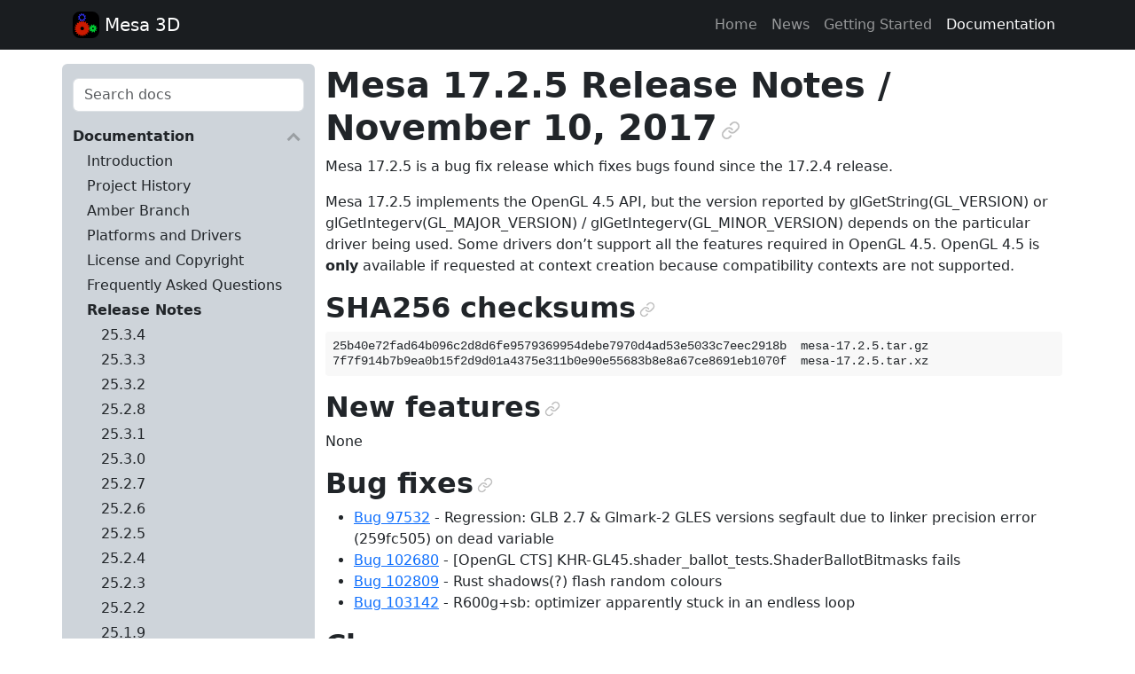

--- FILE ---
content_type: text/html; charset=utf-8
request_url: https://docs.mesa3d.org/relnotes/17.2.5.html
body_size: 7391
content:
<!DOCTYPE html>

<html lang="en" data-content_root="../">
  <head>
    <meta charset="utf-8" />
    <meta name="viewport" content="width=device-width, initial-scale=1.0" /><meta name="viewport" content="width=device-width, initial-scale=1" />

    <title>Mesa 17.2.5 Release Notes / November 10, 2017 &#8212; The Mesa 3D Graphics Library latest documentation</title>
    <link href="https://cdn.jsdelivr.net/npm/bootstrap@5.3.8/dist/css/bootstrap.min.css" rel="stylesheet" integrity="sha384-sRIl4kxILFvY47J16cr9ZwB07vP4J8+LH7qKQnuqkuIAvNWLzeN8tE5YBujZqJLB" crossorigin="anonymous">
    
    <link rel="stylesheet" type="text/css" href="../_static/pygments.css?v=b86133f3" />
    <link rel="stylesheet" type="text/css" href="../_static/screen.css?v=10557b77" />
    <link rel="stylesheet" type="text/css" href="../_static/graphviz.css?v=4ae1632d" />
    <link id="pygments_dark_css" media="(prefers-color-scheme: dark)" rel="stylesheet" type="text/css" href="../_static/pygments_dark.css?v=c309799c" />

    <script src="../_static/documentation_options.js?v=91d07486"></script>
    <script src="../_static/doctools.js?v=9bcbadda"></script>
    <script src="../_static/sphinx_highlight.js?v=dc90522c"></script>
    <link rel="icon" href="../_static/favicon.ico"/>
    <link rel="index" title="Index" href="../genindex.html" />
    <link rel="search" title="Search" href="../search.html" />
    <link rel="next" title="Mesa 17.2.4 Release Notes / October 30, 2017" href="17.2.4.html" />
    <link rel="prev" title="Mesa 17.2.6 Release Notes / November 25, 2017" href="17.2.6.html" />
<script>
  (() => {
    const mq = window.matchMedia('(prefers-color-scheme: dark)');
    const update = (m) => document.documentElement.setAttribute('data-bs-theme', m.matches ? 'dark' : 'light');
    mq.addEventListener('change', (e) => update(e));
    update(mq);
  })();
</script>

  </head>
  <body class="d-flex flex-column h-100">

  <nav class="navbar navbar-expand-lg navbar-dark bg-dark-subtle" data-bs-theme="dark">
    <div class="container">
      <div class="d-flex flex-row">
        <a class="navbar-brand" href="https://www.mesa3d.org/">
          <img class="d-inline-block align-bottom" src="../_static/logo.svg" alt="" width="30" height="30">
          Mesa 3D
        </a>
      </div>

      <button id="navbar-button" class="d-none navbar-toggler" type="button" data-bs-toggle="collapse" data-bs-target="#navbarSupportedContent" aria-controls="navbarSupportedContent" aria-expanded="false" aria-label="Toggle navigation">
        <span class="navbar-toggler-icon"></span>
      </button>

      <div class="navbar-collapse" id="navbarSupportedContent">
        <ul class="navbar-nav ms-auto">

          <li class="nav-item">
            <a class="nav-link" href="https://www.mesa3d.org/" title="Home">Home</a>
          </li>

          <li class="nav-item">
            <a class="nav-link" href="https://www.mesa3d.org/news/" title="News">News</a>
          </li>

          <li class="nav-item">
            <a class="nav-link" href="../download.html" title="">Getting Started</a>
          </li>

          <li class="nav-item">
            <a class="nav-link active" href="../index.html" title="">Documentation</a>
          </li>

        </ul>
      </div>
    </div>
    <script>
      document.getElementById('navbar-button').classList.remove('d-none');
      document.getElementById('navbarSupportedContent').classList.add('collapse');
    </script>
  </nav>

  <div class="container my-3">
    <div class="row">
      <main class="body col-12 col-lg-9 order-1 order-lg-2" role="main">
        
  <section id="mesa-17-2-5-release-notes-november-10-2017">
<h1>Mesa 17.2.5 Release Notes / November 10, 2017<a class="headerlink" href="#mesa-17-2-5-release-notes-november-10-2017" title="Link to this heading">¶</a></h1>
<p>Mesa 17.2.5 is a bug fix release which fixes bugs found since the 17.2.4
release.</p>
<p>Mesa 17.2.5 implements the OpenGL 4.5 API, but the version reported by
glGetString(GL_VERSION) or glGetIntegerv(GL_MAJOR_VERSION) /
glGetIntegerv(GL_MINOR_VERSION) depends on the particular driver being
used. Some drivers don’t support all the features required in OpenGL
4.5. OpenGL 4.5 is <strong>only</strong> available if requested at context creation
because compatibility contexts are not supported.</p>
<section id="sha256-checksums">
<h2>SHA256 checksums<a class="headerlink" href="#sha256-checksums" title="Link to this heading">¶</a></h2>
<div class="highlight-none notranslate"><div class="highlight"><pre><span></span>25b40e72fad64b096c2d8d6fe9579369954debe7970d4ad53e5033c7eec2918b  mesa-17.2.5.tar.gz
7f7f914b7b9ea0b15f2d9d01a4375e311b0e90e55683b8e8a67ce8691eb1070f  mesa-17.2.5.tar.xz
</pre></div>
</div>
</section>
<section id="new-features">
<h2>New features<a class="headerlink" href="#new-features" title="Link to this heading">¶</a></h2>
<p>None</p>
</section>
<section id="bug-fixes">
<h2>Bug fixes<a class="headerlink" href="#bug-fixes" title="Link to this heading">¶</a></h2>
<ul class="simple">
<li><p><a class="reference external" href="https://bugs.freedesktop.org/show_bug.cgi?id=97532">Bug 97532</a> -
Regression: GLB 2.7 &amp; Glmark-2 GLES versions segfault due to linker
precision error (259fc505) on dead variable</p></li>
<li><p><a class="reference external" href="https://bugs.freedesktop.org/show_bug.cgi?id=102680">Bug 102680</a>
- [OpenGL CTS] KHR-GL45.shader_ballot_tests.ShaderBallotBitmasks
fails</p></li>
<li><p><a class="reference external" href="https://bugs.freedesktop.org/show_bug.cgi?id=102809">Bug 102809</a>
- Rust shadows(?) flash random colours</p></li>
<li><p><a class="reference external" href="https://bugs.freedesktop.org/show_bug.cgi?id=103142">Bug 103142</a>
- R600g+sb: optimizer apparently stuck in an endless loop</p></li>
</ul>
</section>
<section id="changes">
<h2>Changes<a class="headerlink" href="#changes" title="Link to this heading">¶</a></h2>
<p>Andres Gomez (8):</p>
<ul class="simple">
<li><p>docs: add sha256 checksums for 17.2.4</p></li>
<li><p>cherry-ignore: radv: copy indirect lowering settings from radeonsi</p></li>
<li><p>cherry-ignore: i965: fix blorp stage_prog_data-&gt;param leak</p></li>
<li><p>cherry-ignore: etnaviv: don’t do resolve-in-place without valid TS</p></li>
<li><p>cherry-ignore: intel/fs: Alloc pull constants off mem_ctx</p></li>
<li><p>cherry-ignore: added 17.3 nominations.</p></li>
<li><p>cherry-ignore: automake: include git_sha1.h.in in release tarball</p></li>
<li><p>Update version to 17.2.5</p></li>
</ul>
<p>Bas Nieuwenhuizen (3):</p>
<ul class="simple">
<li><p>radv: Don’t expose heaps with 0 memory.</p></li>
<li><p>radv: Don’t use vgpr indexing for outputs on GFX9.</p></li>
<li><p>radv: Disallow indirect outputs for GS on GFX9 as well.</p></li>
</ul>
<p>Dave Airlie (3):</p>
<ul class="simple">
<li><p>i915g: make gears run again.</p></li>
<li><p>radv: free attachments on end command buffer.</p></li>
<li><p>radv: add initial copy descriptor support. (v2)</p></li>
</ul>
<p>Eric Engestrom (1):</p>
<ul class="simple">
<li><p>vc4: fix release build</p></li>
</ul>
<p>Gert Wollny (1):</p>
<ul class="simple">
<li><p>r600/sb: bail out if prepare_alu_group() doesn’t find a proper
scheduling</p></li>
</ul>
<p>Faith Ekstrand (4):</p>
<ul class="simple">
<li><p>spirv: Claim support for the simple memory model</p></li>
<li><p>i965/blorp: Use blorp_to_isl_format for src_isl_format in
blit_miptrees</p></li>
<li><p>i965/blorp: Use more temporary isl_format variables</p></li>
<li><p>i965/miptree: Take an isl_format in render_aux_usage</p></li>
</ul>
<p>Kenneth Graunke (1):</p>
<ul class="simple">
<li><p>mesa: Accept GL_BACK in get_fb0_attachment with
ARB_ES3_1_compatibility.</p></li>
</ul>
<p>Leo Liu (1):</p>
<ul class="simple">
<li><p>radeon/video: add gfx9 offsets when rejoin the video surface</p></li>
</ul>
<p>Marek Olšák (2):</p>
<ul class="simple">
<li><p>st/dri: don’t expose modifiers in EGL if the driver doesn’t implement
them</p></li>
<li><p>ac/surface/gfx9: don’t allow DCC for the smallest mipmap levels</p></li>
</ul>
<p>Nanley Chery (1):</p>
<ul class="simple">
<li><p>i965: Check CCS_E compatibility for texture view rendering</p></li>
</ul>
<p>Neil Roberts (1):</p>
<ul class="simple">
<li><p>nir/opt_intrinsics: Fix values for gl_SubGroupG{e,t}MaskARB</p></li>
</ul>
<p>Nicolai Hähnle (1):</p>
<ul class="simple">
<li><p>amd/common/gfx9: workaround DCC corruption more conservatively</p></li>
</ul>
<p>Tapani Pälli (1):</p>
<ul class="simple">
<li><p>i965: unref push_const_bo in intelDestroyContext</p></li>
</ul>
<p>Timothy Arceri (1):</p>
<ul class="simple">
<li><p>radv: copy indirect lowering settings from radeonsi</p></li>
</ul>
<p>Tomasz Figa (1):</p>
<ul class="simple">
<li><p>glsl: Allow precision mismatch on dead data with GLSL ES 1.00</p></li>
</ul>
<p>Topi Pohjolainen (1):</p>
<ul class="simple">
<li><p>intel/compiler/gen9: Pixel shader header only workaround</p></li>
</ul>
</section>
</section>


      </main>

      
      <nav id="menu" class="rounded col-12 col-lg-3 order-2 order-lg-1 bg-dark-subtle pb-3">
        <div class="my-3" role="search">
          <form id="search-form" action="../search.html" method="get">
            <div class="form-group">
              <input class="form-control" type="text" name="q" placeholder="Search docs" />
              <input type="hidden" name="check_keywords" value="yes" />
              <input type="hidden" name="area" value="default" />
            </div>
          </form>
        </div>

        
        
        
          <p aria-level="2" class="caption" role="heading"><span class="caption-text">Documentation</span></p>
<ul class="current">
<li class="toctree-l1"><a class="reference internal" href="../index.html">Introduction</a></li>
<li class="toctree-l1"><a class="reference internal" href="../history.html">Project History</a></li>
<li class="toctree-l1"><a class="reference internal" href="../amber.html">Amber Branch</a></li>
<li class="toctree-l1"><a class="reference internal" href="../systems.html">Platforms and Drivers</a></li>
<li class="toctree-l1"><a class="reference internal" href="../license.html">License and Copyright</a></li>
<li class="toctree-l1"><a class="reference internal" href="../faq.html">Frequently Asked Questions</a></li>
<li class="toctree-l1 current"><a class="reference internal" href="../relnotes.html">Release Notes</a><ul class="current">
<li class="toctree-l2"><a class="reference internal" href="25.3.4.html">25.3.4</a></li>
<li class="toctree-l2"><a class="reference internal" href="25.3.3.html">25.3.3</a></li>
<li class="toctree-l2"><a class="reference internal" href="25.3.2.html">25.3.2</a></li>
<li class="toctree-l2"><a class="reference internal" href="25.2.8.html">25.2.8</a></li>
<li class="toctree-l2"><a class="reference internal" href="25.3.1.html">25.3.1</a></li>
<li class="toctree-l2"><a class="reference internal" href="25.3.0.html">25.3.0</a></li>
<li class="toctree-l2"><a class="reference internal" href="25.2.7.html">25.2.7</a></li>
<li class="toctree-l2"><a class="reference internal" href="25.2.6.html">25.2.6</a></li>
<li class="toctree-l2"><a class="reference internal" href="25.2.5.html">25.2.5</a></li>
<li class="toctree-l2"><a class="reference internal" href="25.2.4.html">25.2.4</a></li>
<li class="toctree-l2"><a class="reference internal" href="25.2.3.html">25.2.3</a></li>
<li class="toctree-l2"><a class="reference internal" href="25.2.2.html">25.2.2</a></li>
<li class="toctree-l2"><a class="reference internal" href="25.1.9.html">25.1.9</a></li>
<li class="toctree-l2"><a class="reference internal" href="25.2.1.html">25.2.1</a></li>
<li class="toctree-l2"><a class="reference internal" href="25.1.8.html">25.1.8</a></li>
<li class="toctree-l2"><a class="reference internal" href="25.2.0.html">25.2.0</a></li>
<li class="toctree-l2"><a class="reference internal" href="25.1.7.html">25.1.7</a></li>
<li class="toctree-l2"><a class="reference internal" href="25.1.6.html">25.1.6</a></li>
<li class="toctree-l2"><a class="reference internal" href="25.1.5.html">25.1.5</a></li>
<li class="toctree-l2"><a class="reference internal" href="25.1.4.html">25.1.4</a></li>
<li class="toctree-l2"><a class="reference internal" href="25.1.3.html">25.1.3</a></li>
<li class="toctree-l2"><a class="reference internal" href="25.1.2.html">25.1.2</a></li>
<li class="toctree-l2"><a class="reference internal" href="25.0.7.html">25.0.7</a></li>
<li class="toctree-l2"><a class="reference internal" href="25.1.1.html">25.1.1</a></li>
<li class="toctree-l2"><a class="reference internal" href="25.0.6.html">25.0.6</a></li>
<li class="toctree-l2"><a class="reference internal" href="25.1.0.html">25.1.0</a></li>
<li class="toctree-l2"><a class="reference internal" href="25.0.5.html">25.0.5</a></li>
<li class="toctree-l2"><a class="reference internal" href="25.0.4.html">25.0.4</a></li>
<li class="toctree-l2"><a class="reference internal" href="25.0.3.html">25.0.3</a></li>
<li class="toctree-l2"><a class="reference internal" href="25.0.2.html">25.0.2</a></li>
<li class="toctree-l2"><a class="reference internal" href="25.0.1.html">25.0.1</a></li>
<li class="toctree-l2"><a class="reference internal" href="25.0.0.html">25.0.0</a></li>
<li class="toctree-l2"><a class="reference internal" href="24.3.4.html">24.3.4</a></li>
<li class="toctree-l2"><a class="reference internal" href="24.3.3.html">24.3.3</a></li>
<li class="toctree-l2"><a class="reference internal" href="24.3.2.html">24.3.2</a></li>
<li class="toctree-l2"><a class="reference internal" href="24.3.1.html">24.3.1</a></li>
<li class="toctree-l2"><a class="reference internal" href="24.2.8.html">24.2.8</a></li>
<li class="toctree-l2"><a class="reference internal" href="24.3.0.html">24.3.0</a></li>
<li class="toctree-l2"><a class="reference internal" href="24.2.7.html">24.2.7</a></li>
<li class="toctree-l2"><a class="reference internal" href="24.2.6.html">24.2.6</a></li>
<li class="toctree-l2"><a class="reference internal" href="24.2.5.html">24.2.5</a></li>
<li class="toctree-l2"><a class="reference internal" href="24.2.4.html">24.2.4</a></li>
<li class="toctree-l2"><a class="reference internal" href="24.2.3.html">24.2.3</a></li>
<li class="toctree-l2"><a class="reference internal" href="24.2.2.html">24.2.2</a></li>
<li class="toctree-l2"><a class="reference internal" href="24.1.7.html">24.1.7</a></li>
<li class="toctree-l2"><a class="reference internal" href="24.2.1.html">24.2.1</a></li>
<li class="toctree-l2"><a class="reference internal" href="24.1.6.html">24.1.6</a></li>
<li class="toctree-l2"><a class="reference internal" href="24.2.0.html">24.2.0</a></li>
<li class="toctree-l2"><a class="reference internal" href="24.1.5.html">24.1.5</a></li>
<li class="toctree-l2"><a class="reference internal" href="24.1.4.html">24.1.4</a></li>
<li class="toctree-l2"><a class="reference internal" href="24.1.3.html">24.1.3</a></li>
<li class="toctree-l2"><a class="reference internal" href="24.1.2.html">24.1.2</a></li>
<li class="toctree-l2"><a class="reference internal" href="24.0.9.html">24.0.9</a></li>
<li class="toctree-l2"><a class="reference internal" href="24.1.1.html">24.1.1</a></li>
<li class="toctree-l2"><a class="reference internal" href="24.1.0.html">24.1.0</a></li>
<li class="toctree-l2"><a class="reference internal" href="24.0.8.html">24.0.8</a></li>
<li class="toctree-l2"><a class="reference internal" href="24.0.7.html">24.0.7</a></li>
<li class="toctree-l2"><a class="reference internal" href="24.0.6.html">24.0.6</a></li>
<li class="toctree-l2"><a class="reference internal" href="24.0.5.html">24.0.5</a></li>
<li class="toctree-l2"><a class="reference internal" href="24.0.4.html">24.0.4</a></li>
<li class="toctree-l2"><a class="reference internal" href="24.0.3.html">24.0.3</a></li>
<li class="toctree-l2"><a class="reference internal" href="24.0.2.html">24.0.2</a></li>
<li class="toctree-l2"><a class="reference internal" href="23.3.6.html">23.3.6</a></li>
<li class="toctree-l2"><a class="reference internal" href="24.0.1.html">24.0.1</a></li>
<li class="toctree-l2"><a class="reference internal" href="24.0.0.html">24.0.0</a></li>
<li class="toctree-l2"><a class="reference internal" href="23.3.5.html">23.3.5</a></li>
<li class="toctree-l2"><a class="reference internal" href="23.3.4.html">23.3.4</a></li>
<li class="toctree-l2"><a class="reference internal" href="23.3.3.html">23.3.3</a></li>
<li class="toctree-l2"><a class="reference internal" href="23.3.2.html">23.3.2</a></li>
<li class="toctree-l2"><a class="reference internal" href="23.3.1.html">23.3.1</a></li>
<li class="toctree-l2"><a class="reference internal" href="23.3.0.html">23.3.0</a></li>
<li class="toctree-l2"><a class="reference internal" href="23.2.1.html">23.2.1</a></li>
<li class="toctree-l2"><a class="reference internal" href="23.1.9.html">23.1.9</a></li>
<li class="toctree-l2"><a class="reference internal" href="23.1.8.html">23.1.8</a></li>
<li class="toctree-l2"><a class="reference internal" href="23.1.7.html">23.1.7</a></li>
<li class="toctree-l2"><a class="reference internal" href="23.1.6.html">23.1.6</a></li>
<li class="toctree-l2"><a class="reference internal" href="23.1.5.html">23.1.5</a></li>
<li class="toctree-l2"><a class="reference internal" href="23.1.4.html">23.1.4</a></li>
<li class="toctree-l2"><a class="reference internal" href="23.1.3.html">23.1.3</a></li>
<li class="toctree-l2"><a class="reference internal" href="23.1.2.html">23.1.2</a></li>
<li class="toctree-l2"><a class="reference internal" href="23.0.4.html">23.0.4</a></li>
<li class="toctree-l2"><a class="reference internal" href="23.1.1.html">23.1.1</a></li>
<li class="toctree-l2"><a class="reference internal" href="23.1.0.html">23.1.0</a></li>
<li class="toctree-l2"><a class="reference internal" href="23.0.3.html">23.0.3</a></li>
<li class="toctree-l2"><a class="reference internal" href="23.0.2.html">23.0.2</a></li>
<li class="toctree-l2"><a class="reference internal" href="23.0.1.html">23.0.1</a></li>
<li class="toctree-l2"><a class="reference internal" href="23.0.0.html">23.0.0</a></li>
<li class="toctree-l2"><a class="reference internal" href="22.3.7.html">22.3.7</a></li>
<li class="toctree-l2"><a class="reference internal" href="22.3.6.html">22.3.6</a></li>
<li class="toctree-l2"><a class="reference internal" href="22.3.5.html">22.3.5</a></li>
<li class="toctree-l2"><a class="reference internal" href="22.3.4.html">22.3.4</a></li>
<li class="toctree-l2"><a class="reference internal" href="22.3.3.html">22.3.3</a></li>
<li class="toctree-l2"><a class="reference internal" href="22.3.2.html">22.3.2</a></li>
<li class="toctree-l2"><a class="reference internal" href="22.3.1.html">22.3.1</a></li>
<li class="toctree-l2"><a class="reference internal" href="22.3.0.html">22.3.0</a></li>
<li class="toctree-l2"><a class="reference internal" href="22.2.4.html">22.2.4</a></li>
<li class="toctree-l2"><a class="reference internal" href="22.2.3.html">22.2.3</a></li>
<li class="toctree-l2"><a class="reference internal" href="22.2.2.html">22.2.2</a></li>
<li class="toctree-l2"><a class="reference internal" href="22.2.1.html">22.2.1</a></li>
<li class="toctree-l2"><a class="reference internal" href="22.2.0.html">22.2.0</a></li>
<li class="toctree-l2"><a class="reference internal" href="22.1.7.html">22.1.7</a></li>
<li class="toctree-l2"><a class="reference internal" href="22.1.6.html">22.1.6</a></li>
<li class="toctree-l2"><a class="reference internal" href="22.1.5.html">22.1.5</a></li>
<li class="toctree-l2"><a class="reference internal" href="22.1.4.html">22.1.4</a></li>
<li class="toctree-l2"><a class="reference internal" href="22.1.3.html">22.1.3</a></li>
<li class="toctree-l2"><a class="reference internal" href="22.1.2.html">22.1.2</a></li>
<li class="toctree-l2"><a class="reference internal" href="21.3.9.html">21.3.9</a></li>
<li class="toctree-l2"><a class="reference internal" href="22.0.5.html">22.0.5</a></li>
<li class="toctree-l2"><a class="reference internal" href="22.1.1.html">22.1.1</a></li>
<li class="toctree-l2"><a class="reference internal" href="22.0.4.html">22.0.4</a></li>
<li class="toctree-l2"><a class="reference internal" href="22.1.0.html">22.1.0</a></li>
<li class="toctree-l2"><a class="reference internal" href="22.0.3.html">22.0.3</a></li>
<li class="toctree-l2"><a class="reference internal" href="22.0.2.html">22.0.2</a></li>
<li class="toctree-l2"><a class="reference internal" href="22.0.1.html">22.0.1</a></li>
<li class="toctree-l2"><a class="reference internal" href="21.3.8.html">21.3.8</a></li>
<li class="toctree-l2"><a class="reference internal" href="22.0.0.html">22.0.0</a></li>
<li class="toctree-l2"><a class="reference internal" href="21.3.7.html">21.3.7</a></li>
<li class="toctree-l2"><a class="reference internal" href="21.3.6.html">21.3.6</a></li>
<li class="toctree-l2"><a class="reference internal" href="21.3.5.html">21.3.5</a></li>
<li class="toctree-l2"><a class="reference internal" href="21.3.4.html">21.3.4</a></li>
<li class="toctree-l2"><a class="reference internal" href="21.3.3.html">21.3.3</a></li>
<li class="toctree-l2"><a class="reference internal" href="21.3.2.html">21.3.2</a></li>
<li class="toctree-l2"><a class="reference internal" href="21.3.1.html">21.3.1</a></li>
<li class="toctree-l2"><a class="reference internal" href="21.2.6.html">21.2.6</a></li>
<li class="toctree-l2"><a class="reference internal" href="21.3.0.html">21.3.0</a></li>
<li class="toctree-l2"><a class="reference internal" href="21.2.5.html">21.2.5</a></li>
<li class="toctree-l2"><a class="reference internal" href="21.2.4.html">21.2.4</a></li>
<li class="toctree-l2"><a class="reference internal" href="21.2.3.html">21.2.3</a></li>
<li class="toctree-l2"><a class="reference internal" href="21.2.2.html">21.2.2</a></li>
<li class="toctree-l2"><a class="reference internal" href="21.1.8.html">21.1.8</a></li>
<li class="toctree-l2"><a class="reference internal" href="21.1.7.html">21.1.7</a></li>
<li class="toctree-l2"><a class="reference internal" href="21.2.0.html">21.2.0</a></li>
<li class="toctree-l2"><a class="reference internal" href="21.1.6.html">21.1.6</a></li>
<li class="toctree-l2"><a class="reference internal" href="21.1.5.html">21.1.5</a></li>
<li class="toctree-l2"><a class="reference internal" href="21.1.4.html">21.1.4</a></li>
<li class="toctree-l2"><a class="reference internal" href="21.1.3.html">21.1.3</a></li>
<li class="toctree-l2"><a class="reference internal" href="21.1.2.html">21.1.2</a></li>
<li class="toctree-l2"><a class="reference internal" href="21.1.1.html">21.1.1</a></li>
<li class="toctree-l2"><a class="reference internal" href="21.1.0.html">21.1.0</a></li>
<li class="toctree-l2"><a class="reference internal" href="21.0.3.html">21.0.3</a></li>
<li class="toctree-l2"><a class="reference internal" href="21.0.2.html">21.0.2</a></li>
<li class="toctree-l2"><a class="reference internal" href="21.0.1.html">21.0.1</a></li>
<li class="toctree-l2"><a class="reference internal" href="20.3.5.html">20.3.5</a></li>
<li class="toctree-l2"><a class="reference internal" href="21.0.0.html">21.0.0</a></li>
<li class="toctree-l2"><a class="reference internal" href="20.3.4.html">20.3.4</a></li>
<li class="toctree-l2"><a class="reference internal" href="20.3.3.html">20.3.3</a></li>
<li class="toctree-l2"><a class="reference internal" href="20.3.2.html">20.3.2</a></li>
<li class="toctree-l2"><a class="reference internal" href="20.2.6.html">20.2.6</a></li>
<li class="toctree-l2"><a class="reference internal" href="20.3.1.html">20.3.1</a></li>
<li class="toctree-l2"><a class="reference internal" href="20.2.5.html">20.2.5</a></li>
<li class="toctree-l2"><a class="reference internal" href="20.2.4.html">20.2.4</a></li>
<li class="toctree-l2"><a class="reference internal" href="20.3.0.html">20.3.0</a></li>
<li class="toctree-l2"><a class="reference internal" href="20.2.3.html">20.2.3</a></li>
<li class="toctree-l2"><a class="reference internal" href="20.2.2.html">20.2.2</a></li>
<li class="toctree-l2"><a class="reference internal" href="20.1.10.html">20.1.10</a></li>
<li class="toctree-l2"><a class="reference internal" href="20.2.1.html">20.2.1</a></li>
<li class="toctree-l2"><a class="reference internal" href="20.2.0.html">20.2.0</a></li>
<li class="toctree-l2"><a class="reference internal" href="20.1.9.html">20.1.9</a></li>
<li class="toctree-l2"><a class="reference internal" href="20.1.8.html">20.1.8</a></li>
<li class="toctree-l2"><a class="reference internal" href="20.1.7.html">20.1.7</a></li>
<li class="toctree-l2"><a class="reference internal" href="20.1.6.html">20.1.6</a></li>
<li class="toctree-l2"><a class="reference internal" href="20.1.5.html">20.1.5</a></li>
<li class="toctree-l2"><a class="reference internal" href="20.1.4.html">20.1.4</a></li>
<li class="toctree-l2"><a class="reference internal" href="20.1.3.html">20.1.3</a></li>
<li class="toctree-l2"><a class="reference internal" href="20.1.2.html">20.1.2</a></li>
<li class="toctree-l2"><a class="reference internal" href="20.0.8.html">20.0.8</a></li>
<li class="toctree-l2"><a class="reference internal" href="20.1.1.html">20.1.1</a></li>
<li class="toctree-l2"><a class="reference internal" href="20.1.0.html">20.1.0</a></li>
<li class="toctree-l2"><a class="reference internal" href="20.0.7.html">20.0.7</a></li>
<li class="toctree-l2"><a class="reference internal" href="20.0.6.html">20.0.6</a></li>
<li class="toctree-l2"><a class="reference internal" href="20.0.5.html">20.0.5</a></li>
<li class="toctree-l2"><a class="reference internal" href="20.0.4.html">20.0.4</a></li>
<li class="toctree-l2"><a class="reference internal" href="20.0.3.html">20.0.3</a></li>
<li class="toctree-l2"><a class="reference internal" href="20.0.2.html">20.0.2</a></li>
<li class="toctree-l2"><a class="reference internal" href="19.3.5.html">19.3.5</a></li>
<li class="toctree-l2"><a class="reference internal" href="20.0.1.html">20.0.1</a></li>
<li class="toctree-l2"><a class="reference internal" href="20.0.0.html">20.0.0</a></li>
<li class="toctree-l2"><a class="reference internal" href="19.3.4.html">19.3.4</a></li>
<li class="toctree-l2"><a class="reference internal" href="19.3.3.html">19.3.3</a></li>
<li class="toctree-l2"><a class="reference internal" href="19.3.2.html">19.3.2</a></li>
<li class="toctree-l2"><a class="reference internal" href="19.2.8.html">19.2.8</a></li>
<li class="toctree-l2"><a class="reference internal" href="19.3.1.html">19.3.1</a></li>
<li class="toctree-l2"><a class="reference internal" href="19.3.0.html">19.3.0</a></li>
<li class="toctree-l2"><a class="reference internal" href="19.2.7.html">19.2.7</a></li>
<li class="toctree-l2"><a class="reference internal" href="19.2.6.html">19.2.6</a></li>
<li class="toctree-l2"><a class="reference internal" href="19.2.5.html">19.2.5</a></li>
<li class="toctree-l2"><a class="reference internal" href="19.2.4.html">19.2.4</a></li>
<li class="toctree-l2"><a class="reference internal" href="19.2.3.html">19.2.3</a></li>
<li class="toctree-l2"><a class="reference internal" href="19.2.2.html">19.2.2</a></li>
<li class="toctree-l2"><a class="reference internal" href="19.1.8.html">19.1.8</a></li>
<li class="toctree-l2"><a class="reference internal" href="19.2.1.html">19.2.1</a></li>
<li class="toctree-l2"><a class="reference internal" href="19.2.0.html">19.2.0</a></li>
<li class="toctree-l2"><a class="reference internal" href="19.1.7.html">19.1.7</a></li>
<li class="toctree-l2"><a class="reference internal" href="19.1.6.html">19.1.6</a></li>
<li class="toctree-l2"><a class="reference internal" href="19.1.5.html">19.1.5</a></li>
<li class="toctree-l2"><a class="reference internal" href="19.1.4.html">19.1.4</a></li>
<li class="toctree-l2"><a class="reference internal" href="19.1.3.html">19.1.3</a></li>
<li class="toctree-l2"><a class="reference internal" href="19.1.2.html">19.1.2</a></li>
<li class="toctree-l2"><a class="reference internal" href="19.0.8.html">19.0.8</a></li>
<li class="toctree-l2"><a class="reference internal" href="19.1.1.html">19.1.1</a></li>
<li class="toctree-l2"><a class="reference internal" href="19.0.7.html">19.0.7</a></li>
<li class="toctree-l2"><a class="reference internal" href="19.1.0.html">19.1.0</a></li>
<li class="toctree-l2"><a class="reference internal" href="19.0.6.html">19.0.6</a></li>
<li class="toctree-l2"><a class="reference internal" href="19.0.5.html">19.0.5</a></li>
<li class="toctree-l2"><a class="reference internal" href="19.0.4.html">19.0.4</a></li>
<li class="toctree-l2"><a class="reference internal" href="19.0.3.html">19.0.3</a></li>
<li class="toctree-l2"><a class="reference internal" href="19.0.2.html">19.0.2</a></li>
<li class="toctree-l2"><a class="reference internal" href="18.3.6.html">18.3.6</a></li>
<li class="toctree-l2"><a class="reference internal" href="19.0.1.html">19.0.1</a></li>
<li class="toctree-l2"><a class="reference internal" href="18.3.5.html">18.3.5</a></li>
<li class="toctree-l2"><a class="reference internal" href="19.0.0.html">19.0.0</a></li>
<li class="toctree-l2"><a class="reference internal" href="18.3.4.html">18.3.4</a></li>
<li class="toctree-l2"><a class="reference internal" href="18.3.3.html">18.3.3</a></li>
<li class="toctree-l2"><a class="reference internal" href="18.3.2.html">18.3.2</a></li>
<li class="toctree-l2"><a class="reference internal" href="18.2.8.html">18.2.8</a></li>
<li class="toctree-l2"><a class="reference internal" href="18.2.7.html">18.2.7</a></li>
<li class="toctree-l2"><a class="reference internal" href="18.3.1.html">18.3.1</a></li>
<li class="toctree-l2"><a class="reference internal" href="18.3.0.html">18.3.0</a></li>
<li class="toctree-l2"><a class="reference internal" href="18.2.6.html">18.2.6</a></li>
<li class="toctree-l2"><a class="reference internal" href="18.2.5.html">18.2.5</a></li>
<li class="toctree-l2"><a class="reference internal" href="18.2.4.html">18.2.4</a></li>
<li class="toctree-l2"><a class="reference internal" href="18.2.3.html">18.2.3</a></li>
<li class="toctree-l2"><a class="reference internal" href="18.2.2.html">18.2.2</a></li>
<li class="toctree-l2"><a class="reference internal" href="18.1.9.html">18.1.9</a></li>
<li class="toctree-l2"><a class="reference internal" href="18.2.1.html">18.2.1</a></li>
<li class="toctree-l2"><a class="reference internal" href="18.2.0.html">18.2.0</a></li>
<li class="toctree-l2"><a class="reference internal" href="18.1.8.html">18.1.8</a></li>
<li class="toctree-l2"><a class="reference internal" href="18.1.7.html">18.1.7</a></li>
<li class="toctree-l2"><a class="reference internal" href="18.1.6.html">18.1.6</a></li>
<li class="toctree-l2"><a class="reference internal" href="18.1.5.html">18.1.5</a></li>
<li class="toctree-l2"><a class="reference internal" href="18.1.4.html">18.1.4</a></li>
<li class="toctree-l2"><a class="reference internal" href="18.1.3.html">18.1.3</a></li>
<li class="toctree-l2"><a class="reference internal" href="18.1.2.html">18.1.2</a></li>
<li class="toctree-l2"><a class="reference internal" href="18.0.5.html">18.0.5</a></li>
<li class="toctree-l2"><a class="reference internal" href="18.1.1.html">18.1.1</a></li>
<li class="toctree-l2"><a class="reference internal" href="18.1.0.html">18.1.0</a></li>
<li class="toctree-l2"><a class="reference internal" href="18.0.4.html">18.0.4</a></li>
<li class="toctree-l2"><a class="reference internal" href="18.0.3.html">18.0.3</a></li>
<li class="toctree-l2"><a class="reference internal" href="18.0.2.html">18.0.2</a></li>
<li class="toctree-l2"><a class="reference internal" href="18.0.1.html">18.0.1</a></li>
<li class="toctree-l2"><a class="reference internal" href="17.3.9.html">17.3.9</a></li>
<li class="toctree-l2"><a class="reference internal" href="17.3.8.html">17.3.8</a></li>
<li class="toctree-l2"><a class="reference internal" href="18.0.0.html">18.0.0</a></li>
<li class="toctree-l2"><a class="reference internal" href="17.3.7.html">17.3.7</a></li>
<li class="toctree-l2"><a class="reference internal" href="17.3.6.html">17.3.6</a></li>
<li class="toctree-l2"><a class="reference internal" href="17.3.5.html">17.3.5</a></li>
<li class="toctree-l2"><a class="reference internal" href="17.3.4.html">17.3.4</a></li>
<li class="toctree-l2"><a class="reference internal" href="17.3.3.html">17.3.3</a></li>
<li class="toctree-l2"><a class="reference internal" href="17.3.2.html">17.3.2</a></li>
<li class="toctree-l2"><a class="reference internal" href="17.2.8.html">17.2.8</a></li>
<li class="toctree-l2"><a class="reference internal" href="17.3.1.html">17.3.1</a></li>
<li class="toctree-l2"><a class="reference internal" href="17.2.7.html">17.2.7</a></li>
<li class="toctree-l2"><a class="reference internal" href="17.3.0.html">17.3.0</a></li>
<li class="toctree-l2"><a class="reference internal" href="17.2.6.html">17.2.6</a></li>
<li class="toctree-l2 current"><a class="current reference internal" href="#">17.2.5</a><ul>
<li class="toctree-l3"><a class="reference internal" href="#sha256-checksums">SHA256 checksums</a></li>
<li class="toctree-l3"><a class="reference internal" href="#new-features">New features</a></li>
<li class="toctree-l3"><a class="reference internal" href="#bug-fixes">Bug fixes</a></li>
<li class="toctree-l3"><a class="reference internal" href="#changes">Changes</a></li>
</ul>
</li>
<li class="toctree-l2"><a class="reference internal" href="17.2.4.html">17.2.4</a></li>
<li class="toctree-l2"><a class="reference internal" href="17.2.3.html">17.2.3</a></li>
<li class="toctree-l2"><a class="reference internal" href="17.2.2.html">17.2.2</a></li>
<li class="toctree-l2"><a class="reference internal" href="17.1.10.html">17.1.10</a></li>
<li class="toctree-l2"><a class="reference internal" href="17.2.1.html">17.2.1</a></li>
<li class="toctree-l2"><a class="reference internal" href="17.1.9.html">17.1.9</a></li>
<li class="toctree-l2"><a class="reference internal" href="17.2.0.html">17.2.0</a></li>
<li class="toctree-l2"><a class="reference internal" href="17.1.8.html">17.1.8</a></li>
<li class="toctree-l2"><a class="reference internal" href="17.1.7.html">17.1.7</a></li>
<li class="toctree-l2"><a class="reference internal" href="17.1.6.html">17.1.6</a></li>
<li class="toctree-l2"><a class="reference internal" href="17.1.5.html">17.1.5</a></li>
<li class="toctree-l2"><a class="reference internal" href="17.1.4.html">17.1.4</a></li>
<li class="toctree-l2"><a class="reference internal" href="17.1.3.html">17.1.3</a></li>
<li class="toctree-l2"><a class="reference internal" href="17.1.2.html">17.1.2</a></li>
<li class="toctree-l2"><a class="reference internal" href="17.0.7.html">17.0.7</a></li>
<li class="toctree-l2"><a class="reference internal" href="17.1.1.html">17.1.1</a></li>
<li class="toctree-l2"><a class="reference internal" href="17.0.6.html">17.0.6</a></li>
<li class="toctree-l2"><a class="reference internal" href="17.1.0.html">17.1.0</a></li>
<li class="toctree-l2"><a class="reference internal" href="17.0.5.html">17.0.5</a></li>
<li class="toctree-l2"><a class="reference internal" href="17.0.4.html">17.0.4</a></li>
<li class="toctree-l2"><a class="reference internal" href="17.0.3.html">17.0.3</a></li>
<li class="toctree-l2"><a class="reference internal" href="17.0.2.html">17.0.2</a></li>
<li class="toctree-l2"><a class="reference internal" href="13.0.6.html">13.0.6</a></li>
<li class="toctree-l2"><a class="reference internal" href="17.0.1.html">17.0.1</a></li>
<li class="toctree-l2"><a class="reference internal" href="13.0.5.html">13.0.5</a></li>
<li class="toctree-l2"><a class="reference internal" href="17.0.0.html">17.0.0</a></li>
<li class="toctree-l2"><a class="reference internal" href="13.0.4.html">13.0.4</a></li>
<li class="toctree-l2"><a class="reference internal" href="12.0.6.html">12.0.6</a></li>
<li class="toctree-l2"><a class="reference internal" href="13.0.3.html">13.0.3</a></li>
<li class="toctree-l2"><a class="reference internal" href="12.0.5.html">12.0.5</a></li>
<li class="toctree-l2"><a class="reference internal" href="13.0.2.html">13.0.2</a></li>
<li class="toctree-l2"><a class="reference internal" href="13.0.1.html">13.0.1</a></li>
<li class="toctree-l2"><a class="reference internal" href="12.0.4.html">12.0.4</a></li>
<li class="toctree-l2"><a class="reference internal" href="13.0.0.html">13.0.0</a></li>
<li class="toctree-l2"><a class="reference internal" href="12.0.3.html">12.0.3</a></li>
<li class="toctree-l2"><a class="reference internal" href="12.0.2.html">12.0.2</a></li>
<li class="toctree-l2"><a class="reference internal" href="12.0.1.html">12.0.1</a></li>
<li class="toctree-l2"><a class="reference internal" href="12.0.0.html">12.0.0</a></li>
<li class="toctree-l2"><a class="reference internal" href="11.2.2.html">11.2.2</a></li>
<li class="toctree-l2"><a class="reference internal" href="11.1.4.html">11.1.4</a></li>
<li class="toctree-l2"><a class="reference internal" href="11.2.1.html">11.2.1</a></li>
<li class="toctree-l2"><a class="reference internal" href="11.1.3.html">11.1.3</a></li>
<li class="toctree-l2"><a class="reference internal" href="11.2.0.html">11.2.0</a></li>
<li class="toctree-l2"><a class="reference internal" href="11.1.2.html">11.1.2</a></li>
<li class="toctree-l2"><a class="reference internal" href="11.0.9.html">11.0.9</a></li>
<li class="toctree-l2"><a class="reference internal" href="11.1.1.html">11.1.1</a></li>
<li class="toctree-l2"><a class="reference internal" href="11.0.8.html">11.0.8</a></li>
<li class="toctree-l2"><a class="reference internal" href="11.1.0.html">11.1.0</a></li>
<li class="toctree-l2"><a class="reference internal" href="11.0.7.html">11.0.7</a></li>
<li class="toctree-l2"><a class="reference internal" href="11.0.6.html">11.0.6</a></li>
<li class="toctree-l2"><a class="reference internal" href="11.0.5.html">11.0.5</a></li>
<li class="toctree-l2"><a class="reference internal" href="11.0.4.html">11.0.4</a></li>
<li class="toctree-l2"><a class="reference internal" href="11.0.3.html">11.0.3</a></li>
<li class="toctree-l2"><a class="reference internal" href="10.6.9.html">10.6.9</a></li>
<li class="toctree-l2"><a class="reference internal" href="11.0.2.html">11.0.2</a></li>
<li class="toctree-l2"><a class="reference internal" href="11.0.1.html">11.0.1</a></li>
<li class="toctree-l2"><a class="reference internal" href="10.6.8.html">10.6.8</a></li>
<li class="toctree-l2"><a class="reference internal" href="11.0.0.html">11.0.0</a></li>
<li class="toctree-l2"><a class="reference internal" href="10.6.7.html">10.6.7</a></li>
<li class="toctree-l2"><a class="reference internal" href="10.6.6.html">10.6.6</a></li>
<li class="toctree-l2"><a class="reference internal" href="10.6.5.html">10.6.5</a></li>
<li class="toctree-l2"><a class="reference internal" href="10.6.4.html">10.6.4</a></li>
<li class="toctree-l2"><a class="reference internal" href="10.6.3.html">10.6.3</a></li>
<li class="toctree-l2"><a class="reference internal" href="10.6.2.html">10.6.2</a></li>
<li class="toctree-l2"><a class="reference internal" href="10.5.9.html">10.5.9</a></li>
<li class="toctree-l2"><a class="reference internal" href="10.6.1.html">10.6.1</a></li>
<li class="toctree-l2"><a class="reference internal" href="10.5.8.html">10.5.8</a></li>
<li class="toctree-l2"><a class="reference internal" href="10.6.0.html">10.6.0</a></li>
<li class="toctree-l2"><a class="reference internal" href="10.5.7.html">10.5.7</a></li>
<li class="toctree-l2"><a class="reference internal" href="10.5.6.html">10.5.6</a></li>
<li class="toctree-l2"><a class="reference internal" href="10.5.5.html">10.5.5</a></li>
<li class="toctree-l2"><a class="reference internal" href="10.5.4.html">10.5.4</a></li>
<li class="toctree-l2"><a class="reference internal" href="10.5.3.html">10.5.3</a></li>
<li class="toctree-l2"><a class="reference internal" href="10.5.2.html">10.5.2</a></li>
<li class="toctree-l2"><a class="reference internal" href="10.4.7.html">10.4.7</a></li>
<li class="toctree-l2"><a class="reference internal" href="10.5.1.html">10.5.1</a></li>
<li class="toctree-l2"><a class="reference internal" href="10.5.0.html">10.5.0</a></li>
<li class="toctree-l2"><a class="reference internal" href="10.4.6.html">10.4.6</a></li>
<li class="toctree-l2"><a class="reference internal" href="10.4.5.html">10.4.5</a></li>
<li class="toctree-l2"><a class="reference internal" href="10.4.4.html">10.4.4</a></li>
<li class="toctree-l2"><a class="reference internal" href="10.4.3.html">10.4.3</a></li>
<li class="toctree-l2"><a class="reference internal" href="10.4.2.html">10.4.2</a></li>
<li class="toctree-l2"><a class="reference internal" href="10.3.7.html">10.3.7</a></li>
<li class="toctree-l2"><a class="reference internal" href="10.4.1.html">10.4.1</a></li>
<li class="toctree-l2"><a class="reference internal" href="10.3.6.html">10.3.6</a></li>
<li class="toctree-l2"><a class="reference internal" href="10.4.html">10.4</a></li>
<li class="toctree-l2"><a class="reference internal" href="10.3.5.html">10.3.5</a></li>
<li class="toctree-l2"><a class="reference internal" href="10.3.4.html">10.3.4</a></li>
<li class="toctree-l2"><a class="reference internal" href="10.3.3.html">10.3.3</a></li>
<li class="toctree-l2"><a class="reference internal" href="10.3.2.html">10.3.2</a></li>
<li class="toctree-l2"><a class="reference internal" href="10.3.1.html">10.3.1</a></li>
<li class="toctree-l2"><a class="reference internal" href="10.2.9.html">10.2.9</a></li>
<li class="toctree-l2"><a class="reference internal" href="10.3.html">10.3</a></li>
<li class="toctree-l2"><a class="reference internal" href="10.2.8.html">10.2.8</a></li>
<li class="toctree-l2"><a class="reference internal" href="10.2.7.html">10.2.7</a></li>
<li class="toctree-l2"><a class="reference internal" href="10.2.6.html">10.2.6</a></li>
<li class="toctree-l2"><a class="reference internal" href="10.2.5.html">10.2.5</a></li>
<li class="toctree-l2"><a class="reference internal" href="10.2.4.html">10.2.4</a></li>
<li class="toctree-l2"><a class="reference internal" href="10.2.3.html">10.2.3</a></li>
<li class="toctree-l2"><a class="reference internal" href="10.2.2.html">10.2.2</a></li>
<li class="toctree-l2"><a class="reference internal" href="10.2.1.html">10.2.1</a></li>
<li class="toctree-l2"><a class="reference internal" href="10.2.html">10.2</a></li>
<li class="toctree-l2"><a class="reference internal" href="10.1.6.html">10.1.6</a></li>
<li class="toctree-l2"><a class="reference internal" href="10.1.5.html">10.1.5</a></li>
<li class="toctree-l2"><a class="reference internal" href="10.1.4.html">10.1.4</a></li>
<li class="toctree-l2"><a class="reference internal" href="10.1.3.html">10.1.3</a></li>
<li class="toctree-l2"><a class="reference internal" href="10.1.2.html">10.1.2</a></li>
<li class="toctree-l2"><a class="reference internal" href="10.1.1.html">10.1.1</a></li>
<li class="toctree-l2"><a class="reference internal" href="10.1.html">10.1</a></li>
<li class="toctree-l2"><a class="reference internal" href="10.0.5.html">10.0.5</a></li>
<li class="toctree-l2"><a class="reference internal" href="10.0.4.html">10.0.4</a></li>
<li class="toctree-l2"><a class="reference internal" href="10.0.3.html">10.0.3</a></li>
<li class="toctree-l2"><a class="reference internal" href="10.0.2.html">10.0.2</a></li>
<li class="toctree-l2"><a class="reference internal" href="10.0.1.html">10.0.1</a></li>
<li class="toctree-l2"><a class="reference internal" href="10.0.html">10.0</a></li>
<li class="toctree-l2"><a class="reference internal" href="9.2.5.html">9.2.5</a></li>
<li class="toctree-l2"><a class="reference internal" href="9.2.4.html">9.2.4</a></li>
<li class="toctree-l2"><a class="reference internal" href="9.2.3.html">9.2.3</a></li>
<li class="toctree-l2"><a class="reference internal" href="9.2.2.html">9.2.2</a></li>
<li class="toctree-l2"><a class="reference internal" href="9.2.1.html">9.2.1</a></li>
<li class="toctree-l2"><a class="reference internal" href="9.2.html">9.2</a></li>
<li class="toctree-l2"><a class="reference internal" href="9.1.7.html">9.1.7</a></li>
<li class="toctree-l2"><a class="reference internal" href="9.1.6.html">9.1.6</a></li>
<li class="toctree-l2"><a class="reference internal" href="9.1.5.html">9.1.5</a></li>
<li class="toctree-l2"><a class="reference internal" href="9.1.4.html">9.1.4</a></li>
<li class="toctree-l2"><a class="reference internal" href="9.1.3.html">9.1.3</a></li>
<li class="toctree-l2"><a class="reference internal" href="9.1.2.html">9.1.2</a></li>
<li class="toctree-l2"><a class="reference internal" href="9.1.1.html">9.1.1</a></li>
<li class="toctree-l2"><a class="reference internal" href="9.1.html">9.1</a></li>
<li class="toctree-l2"><a class="reference internal" href="9.0.3.html">9.0.3</a></li>
<li class="toctree-l2"><a class="reference internal" href="9.0.2.html">9.0.2</a></li>
<li class="toctree-l2"><a class="reference internal" href="9.0.1.html">9.0.1</a></li>
<li class="toctree-l2"><a class="reference internal" href="9.0.html">9.0</a></li>
<li class="toctree-l2"><a class="reference internal" href="8.0.5.html">8.0.5</a></li>
<li class="toctree-l2"><a class="reference internal" href="8.0.4.html">8.0.4</a></li>
<li class="toctree-l2"><a class="reference internal" href="8.0.3.html">8.0.3</a></li>
<li class="toctree-l2"><a class="reference internal" href="8.0.2.html">8.0.2</a></li>
<li class="toctree-l2"><a class="reference internal" href="8.0.1.html">8.0.1</a></li>
<li class="toctree-l2"><a class="reference internal" href="8.0.html">8.0</a></li>
<li class="toctree-l2"><a class="reference internal" href="7.11.2.html">7.11.2</a></li>
<li class="toctree-l2"><a class="reference internal" href="7.11.1.html">7.11.1</a></li>
<li class="toctree-l2"><a class="reference internal" href="7.11.html">7.11</a></li>
<li class="toctree-l2"><a class="reference internal" href="7.10.3.html">7.10.3</a></li>
<li class="toctree-l2"><a class="reference internal" href="7.10.2.html">7.10.2</a></li>
<li class="toctree-l2"><a class="reference internal" href="7.10.1.html">7.10.1</a></li>
<li class="toctree-l2"><a class="reference internal" href="7.10.html">7.10</a></li>
<li class="toctree-l2"><a class="reference internal" href="7.9.2.html">7.9.2</a></li>
<li class="toctree-l2"><a class="reference internal" href="7.9.1.html">7.9.1</a></li>
<li class="toctree-l2"><a class="reference internal" href="7.9.html">7.9</a></li>
<li class="toctree-l2"><a class="reference internal" href="7.8.3.html">7.8.3</a></li>
<li class="toctree-l2"><a class="reference internal" href="7.8.2.html">7.8.2</a></li>
<li class="toctree-l2"><a class="reference internal" href="7.8.1.html">7.8.1</a></li>
<li class="toctree-l2"><a class="reference internal" href="7.8.html">7.8</a></li>
<li class="toctree-l2"><a class="reference internal" href="7.7.1.html">7.7.1</a></li>
<li class="toctree-l2"><a class="reference internal" href="7.7.html">7.7</a></li>
<li class="toctree-l2"><a class="reference internal" href="7.6.1.html">7.6.1</a></li>
<li class="toctree-l2"><a class="reference internal" href="7.6.html">7.6</a></li>
<li class="toctree-l2"><a class="reference internal" href="7.5.2.html">7.5.2</a></li>
<li class="toctree-l2"><a class="reference internal" href="7.5.1.html">7.5.1</a></li>
<li class="toctree-l2"><a class="reference internal" href="7.5.html">7.5</a></li>
<li class="toctree-l2"><a class="reference internal" href="7.4.4.html">7.4.4</a></li>
<li class="toctree-l2"><a class="reference internal" href="7.4.3.html">7.4.3</a></li>
<li class="toctree-l2"><a class="reference internal" href="7.4.2.html">7.4.2</a></li>
<li class="toctree-l2"><a class="reference internal" href="7.4.1.html">7.4.1</a></li>
<li class="toctree-l2"><a class="reference internal" href="7.4.html">7.4</a></li>
<li class="toctree-l2"><a class="reference internal" href="7.3.html">7.3</a></li>
<li class="toctree-l2"><a class="reference internal" href="7.2.html">7.2</a></li>
<li class="toctree-l2"><a class="reference internal" href="7.1.html">7.1</a></li>
<li class="toctree-l2"><a class="reference internal" href="7.0.4.html">7.0.4</a></li>
<li class="toctree-l2"><a class="reference internal" href="7.0.3.html">7.0.3</a></li>
<li class="toctree-l2"><a class="reference internal" href="7.0.2.html">7.0.2</a></li>
<li class="toctree-l2"><a class="reference internal" href="7.0.1.html">7.0.1</a></li>
<li class="toctree-l2"><a class="reference internal" href="7.0.html">7.0</a></li>
<li class="toctree-l2"><a class="reference internal" href="6.5.3.html">6.5.3</a></li>
<li class="toctree-l2"><a class="reference internal" href="6.5.2.html">6.5.2</a></li>
<li class="toctree-l2"><a class="reference internal" href="6.5.1.html">6.5.1</a></li>
<li class="toctree-l2"><a class="reference internal" href="6.5.html">6.5</a></li>
<li class="toctree-l2"><a class="reference internal" href="6.4.2.html">6.4.2</a></li>
<li class="toctree-l2"><a class="reference internal" href="6.4.1.html">6.4.1</a></li>
<li class="toctree-l2"><a class="reference internal" href="6.4.html">6.4</a></li>
</ul>
</li>
</ul>
<p aria-level="2" class="caption" role="heading"><span class="caption-text">Download and Install</span></p>
<ul>
<li class="toctree-l1"><a class="reference internal" href="../download.html">Downloading and Unpacking</a></li>
<li class="toctree-l1"><a class="reference internal" href="../install.html">Compiling and Installing</a></li>
<li class="toctree-l1"><a class="reference internal" href="../precompiled.html">Precompiled Libraries</a></li>
</ul>
<p aria-level="2" class="caption" role="heading"><span class="caption-text">Need help?</span></p>
<ul>
<li class="toctree-l1"><a class="reference internal" href="../lists.html">Mailing Lists</a></li>
<li class="toctree-l1"><a class="reference internal" href="../bugs.html">Report a Bug</a></li>
</ul>
<p aria-level="2" class="caption" role="heading"><span class="caption-text">User Topics</span></p>
<ul>
<li class="toctree-l1"><a class="reference internal" href="../shading.html">Shading Language</a></li>
<li class="toctree-l1"><a class="reference internal" href="../egl.html">EGL</a></li>
<li class="toctree-l1"><a class="reference internal" href="../opengles.html">OpenGL ES</a></li>
<li class="toctree-l1"><a class="reference internal" href="../envvars.html">Environment Variables</a></li>
<li class="toctree-l1"><a class="reference internal" href="../debugging.html">Debugging Tips</a></li>
<li class="toctree-l1"><a class="reference internal" href="../perf.html">Performance Tips</a></li>
<li class="toctree-l1"><a class="reference internal" href="../gpu-perf-tracing.html">GPU Performance Tracing</a></li>
<li class="toctree-l1"><a class="reference internal" href="../extensions.html">Mesa Extensions</a></li>
<li class="toctree-l1"><a class="reference internal" href="../application-issues.html">Application Issues</a></li>
<li class="toctree-l1"><a class="reference internal" href="../viewperf.html">Viewperf Issues</a></li>
<li class="toctree-l1"><a class="reference internal" href="../xlibdriver.html">Xlib Software Driver</a></li>
<li class="toctree-l1"><a class="reference internal" href="../teflon.html">TensorFlow Lite delegate</a></li>
</ul>
<p aria-level="2" class="caption" role="heading"><span class="caption-text">Drivers</span></p>
<ul>
<li class="toctree-l1"><a class="reference internal" href="../drivers/anv.html">ANV</a></li>
<li class="toctree-l1"><a class="reference internal" href="../drivers/asahi.html">Asahi</a></li>
<li class="toctree-l1"><a class="reference internal" href="../drivers/d3d12.html">D3D12</a></li>
<li class="toctree-l1"><a class="reference internal" href="../drivers/freedreno.html">Freedreno</a></li>
<li class="toctree-l1"><a class="reference internal" href="../drivers/kosmickrisp.html">KosmicKrisp</a></li>
<li class="toctree-l1"><a class="reference internal" href="../drivers/lima.html">Lima</a></li>
<li class="toctree-l1"><a class="reference internal" href="../drivers/llvmpipe.html">LLVMpipe</a></li>
<li class="toctree-l1"><a class="reference internal" href="../drivers/nvk.html">NVK</a></li>
<li class="toctree-l1"><a class="reference internal" href="../drivers/panfrost.html">Panfrost</a></li>
<li class="toctree-l1"><a class="reference internal" href="../drivers/powervr.html">PowerVR</a></li>
<li class="toctree-l1"><a class="reference internal" href="../drivers/radv.html">RADV</a></li>
<li class="toctree-l1"><a class="reference internal" href="../drivers/svga3d.html">VMware SVGA3D</a></li>
<li class="toctree-l1"><a class="reference internal" href="../drivers/v3d.html">V3D</a></li>
<li class="toctree-l1"><a class="reference internal" href="../drivers/vc4.html">VC4</a></li>
<li class="toctree-l1"><a class="reference internal" href="../drivers/venus.html">Virtio-GPU Venus</a></li>
<li class="toctree-l1"><a class="reference internal" href="../drivers/virgl.html">VirGL</a></li>
<li class="toctree-l1"><a class="reference internal" href="../drivers/zink.html">Zink</a></li>
</ul>
<p aria-level="2" class="caption" role="heading"><span class="caption-text">Developer Topics</span></p>
<ul>
<li class="toctree-l1"><a class="reference internal" href="../repository.html">Source Code Repository</a></li>
<li class="toctree-l1"><a class="reference internal" href="../sourcetree.html">Source Code Tree</a></li>
<li class="toctree-l1"><a class="reference internal" href="../utilities.html">Development Utilities</a></li>
<li class="toctree-l1"><a class="reference internal" href="../helpwanted.html">Help Wanted</a></li>
<li class="toctree-l1"><a class="reference internal" href="../devinfo.html">Development Notes</a></li>
<li class="toctree-l1"><a class="reference internal" href="../codingstyle.html">Coding Style</a></li>
<li class="toctree-l1"><a class="reference internal" href="../submittingpatches.html">Submitting Patches</a></li>
<li class="toctree-l1"><a class="reference internal" href="../rust.html">Rust</a></li>
<li class="toctree-l1"><a class="reference internal" href="../releasing.html">Releasing Process</a></li>
<li class="toctree-l1"><a class="reference internal" href="../release-calendar.html">Release Calendar</a></li>
<li class="toctree-l1"><a class="reference internal" href="../dispatch.html">GL Dispatch</a></li>
<li class="toctree-l1"><a class="reference internal" href="../gallium/index.html">Gallium</a></li>
<li class="toctree-l1"><a class="reference internal" href="../vulkan/index.html">Vulkan Runtime</a></li>
<li class="toctree-l1"><a class="reference internal" href="../nir/index.html">NIR Intermediate Representation (NIR)</a></li>
<li class="toctree-l1"><a class="reference internal" href="../spirv/index.html">SPIR-V Debugging</a></li>
<li class="toctree-l1"><a class="reference internal" href="../isl/index.html">Intel Surface Layout (ISL)</a></li>
<li class="toctree-l1"><a class="reference internal" href="../isaspec.html">ISASPEC - XML Based ISA Specification</a></li>
<li class="toctree-l1"><a class="reference internal" href="../rusticl.html">Rusticl</a></li>
<li class="toctree-l1"><a class="reference internal" href="../android.html">Android</a></li>
<li class="toctree-l1"><a class="reference internal" href="../macos.html">Notes for macOS</a></li>
<li class="toctree-l1"><a class="reference external" href="https://www.kernel.org/doc/html/latest/gpu/">Linux Kernel Drivers</a></li>
</ul>
<p aria-level="2" class="caption" role="heading"><span class="caption-text">Testing</span></p>
<ul>
<li class="toctree-l1"><a class="reference internal" href="../conform.html">Conformance Testing</a></li>
<li class="toctree-l1"><a class="reference internal" href="../ci/index.html">Continuous Integration</a></li>
</ul>
<p aria-level="2" class="caption" role="heading"><span class="caption-text">Links</span></p>
<ul>
<li class="toctree-l1"><a class="reference external" href="https://www.opengl.org">OpenGL Website</a></li>
<li class="toctree-l1"><a class="reference external" href="https://dri.freedesktop.org">DRI Website</a></li>
<li class="toctree-l1"><a class="reference external" href="https://planet.freedesktop.org">Developer Blogs</a></li>
</ul>

        
        
      </nav>
      
    </div>
  </div>

  <footer class="footer py-3 bg-body-tertiary text-muted">
    <div class="container">
      <div class="row">

        <div class="col-12 col-lg-3">
          <h6 class="text-body">Documentation</h6>
          <ul class="list-unstyled">
            <li><a href="https://docs.mesa3d.org/license.html">License</a></li>
            <li><a href="https://docs.mesa3d.org/faq.html">FAQ</a></li>
            <li><a href="https://docs.mesa3d.org/download.html">Getting Started</a></li>
          </ul>
        </div>

        <div class="col-12 col-lg-3">
          <h6 class="text-body">Community</h6>
          <ul class="list-unstyled">
            <li><a href="https://gitlab.freedesktop.org/mesa">GitLab</a></li>
            <li><a href="https://docs.mesa3d.org/lists.html">Mailing Lists</a></li>
            <li><a href="https://docs.mesa3d.org/bugs.html">Report a Bug</a></li>
          </ul>
        </div>

        <div class="col-12 col-lg-3">
          <h6 class="text-body">More</h6>
          <ul class="list-unstyled">
            <li><a href="https://www.mesa3d.org/website/">About Mesa3D.org</a></li>
            <li><a href="https://docs.mesa3d.org/thanks.html">Acknowledgements</a></li>
            <li><a href="https://dri.freedesktop.org/wiki/">Mesa / DRI Wiki</a></li>
          </ul>
        </div>

        <div class="col-12 col-lg-3">
          <p>Hosted by <a href="https://www.freedesktop.org/">Freedesktop.org</a></p>
          <p><a href="https://gitlab.freedesktop.org/mesa/mesa/-/blob/main/docs/relnotes/17.2.5.rst">Edit this page</a></p>
        </div>

      </div>
    </div>
  </footer>
  <script src="https://cdn.jsdelivr.net/npm/bootstrap@5.3.8/dist/js/bootstrap.bundle.min.js" integrity="sha384-FKyoEForCGlyvwx9Hj09JcYn3nv7wiPVlz7YYwJrWVcXK/BmnVDxM+D2scQbITxI" crossorigin="anonymous"></script>
  <script>
  (() => {
    const collapseElementList = document.querySelectorAll('#menu > .caption + ul');
    // Add Bootstrap collapse components to the expandable menu-captions
    [...collapseElementList].forEach(collapseEl => {
      // disable transition if we need toggling
      const toggle = collapseEl.classList.contains('current');
      if (toggle)
        collapseEl.style.transition = "none";
      else
        collapseEl.previousElementSibling.classList.add('collapsed');

      // enable collapse
      collapseEl.classList.add('collapse');
      collapseEl.previousElementSibling.classList.add('collapse-icon');
      const collapse = new bootstrap.Collapse(collapseEl, {
        toggle: toggle
      });

      // disable transition-override again
      if (toggle) {
        collapseEl.addEventListener('shown.bs.collapse', event => {
          collapseEl.style.removeProperty('transition');
        }, {once : true})
      }

      // collapse on click on previous element
      collapseEl.previousElementSibling.addEventListener('click', (event) => {
        collapse.toggle();
        collapseEl.previousElementSibling.classList.toggle('collapsed');
      });
    });
  })();
  </script>

  </body>
</html>

--- FILE ---
content_type: text/css; charset=utf-8
request_url: https://docs.mesa3d.org/_static/screen.css?v=10557b77
body_size: -208
content:
@import url("menu.css");
@import url("rst.css");

html {
  height: 100%;
}

.navbar {
  flex: none;
}


h1, h2, h3, h4, h5, h6,
.h1, .h2, .h3, .h4, .h5, .h6 {
  font-weight: 600 !important;
}

footer {
  flex: 1;
}

footer a:any-link {
  color: inherit;
  text-decoration: none;
}

aside.footnote > span,
div.citation > span {
  float: left;
}
aside.footnote > span:last-of-type,
div.citation > span:last-of-type {
  padding-right: 0.5rem;
}
aside.footnote > p {
  margin-left: 2rem;
}
div.citation > p {
  margin-left: 4rem;
}
aside.footnote > p:last-of-type,
div.citation > p:last-of-type {
    margin-bottom: 0;
}
aside.footnote > p:last-of-type:after,
div.citation > p:last-of-type:after {
    content: "";
    clear: both;
}

--- FILE ---
content_type: text/css; charset=utf-8
request_url: https://docs.mesa3d.org/_static/menu.css
body_size: 106
content:
#menu {
  height: max-content;
}

#menu .caption {
  cursor: pointer;
  margin-bottom: 0;
}

#menu a {
  color: inherit;
  text-overflow: ellipsis;
  overflow: hidden;
  display: block;
  text-decoration: none;
}

#menu a[href^="#"] {
  color: var(--bs-secondary-color);
}

#menu .caption,
#menu li {
  margin-top: 0.25rem;
}

#menu .caption-text,
#menu li.current {
  font-weight: bold;
}

#menu li.current > a {
  color: var(--bs-body-color)
}

#menu li.current li {
  font-weight: initial;
}

#menu ul {
  list-style-type: none;
  padding-left: 0;
  padding-left: 1rem;
  margin-bottom: 0.5rem;
}

#menu ul:last-of-type {
  margin-bottom: 0;
}

#menu p.caption::after {
  display: block;
  content: '';
  clear: both;
}

#menu .collapse-icon .caption-text:after {
  content: ' ';
  float: right;
  display: block;
  background-image: url('chevron-up.svg');
  background-size: 1.5em 1.5em;
  opacity: 0.25;
  width: 1.5em;
  height: 1.5em;
}

@media (prefers-reduced-motion: no-preference) {
  #menu .collapse-icon .caption-text:after {
    transition: transform 0.2s;
  }
}

#menu .collapse-icon.collapsed .caption-text:after {
  transform: rotate(180deg);
}


--- FILE ---
content_type: text/css; charset=utf-8
request_url: https://docs.mesa3d.org/_static/rst.css
body_size: 8
content:
.headerlink {
  color: transparent;
  display: inline-block;
  vertical-align: middle;
  background-image: url('link.svg');
  background-size: 1ex 1ex;
  margin-left: 0.25rem;
  opacity: 0.25;
  width: 1ex;
  height: 1ex;
  user-select: none;
}

.headerlink:hover {
  opacity: 0.5;
}

.highlight {
  border-radius: var(--bs-border-radius-sm);
  padding: .5rem;
  color: var(--bs-dark);
  margin-bottom: 1rem;
}

.highlight > pre {
  margin-bottom: 0;
}

dd {
  margin-left: 2rem;
}

.sig {
  font-family: var(--bs-font-monospace);
  color: var(--bs-code-color);
}

dt.sig {
  color: var(--bs-heading-color, inherit);
}

dl > .sig.c {
  background-color: var(--bs-secondary-bg);
  padding: 0.25rem 0.5rem;
  margin-bottom: 0.5rem;
  border-radius: var(--bs-border-radius-sm);
}

dl > .sig.c .sig-name {
  color: var(--bs-secondary-text);
}

main .container {
  padding: 0;
}

main.body {
  overflow-wrap: break-word;
}

li > p:last-of-type,
th > p:last-of-type,
td > p:last-of-type,
.alert > p:last-of-type {
  margin-bottom: 0;
}

div.code-block-caption {
  font-size: .875em;
  color: var(--bs-secondary-color);
  margin-bottom: 0.5rem;
}

.alert a {
  font-weight: 700;
  color: var(--bs-alert-link-color);
}


--- FILE ---
content_type: text/css; charset=utf-8
request_url: https://docs.mesa3d.org/_static/pygments_dark.css?v=c309799c
body_size: 677
content:
pre { line-height: 125%; }
td.linenos .normal { color: #6e7681; background-color: #0d1117; padding-left: 5px; padding-right: 5px; }
span.linenos { color: #6e7681; background-color: #0d1117; padding-left: 5px; padding-right: 5px; }
td.linenos .special { color: #e6edf3; background-color: #6e7681; padding-left: 5px; padding-right: 5px; }
span.linenos.special { color: #e6edf3; background-color: #6e7681; padding-left: 5px; padding-right: 5px; }
.highlight .hll { background-color: #6e7681 }
.highlight { background: #0d1117; color: #E6EDF3 }
.highlight .c { color: #8B949E; font-style: italic } /* Comment */
.highlight .err { color: #F85149 } /* Error */
.highlight .esc { color: #E6EDF3 } /* Escape */
.highlight .g { color: #E6EDF3 } /* Generic */
.highlight .k { color: #FF7B72 } /* Keyword */
.highlight .l { color: #A5D6FF } /* Literal */
.highlight .n { color: #E6EDF3 } /* Name */
.highlight .o { color: #FF7B72; font-weight: bold } /* Operator */
.highlight .x { color: #E6EDF3 } /* Other */
.highlight .p { color: #E6EDF3 } /* Punctuation */
.highlight .ch { color: #8B949E; font-style: italic } /* Comment.Hashbang */
.highlight .cm { color: #8B949E; font-style: italic } /* Comment.Multiline */
.highlight .cp { color: #8B949E; font-weight: bold; font-style: italic } /* Comment.Preproc */
.highlight .cpf { color: #8B949E; font-style: italic } /* Comment.PreprocFile */
.highlight .c1 { color: #8B949E; font-style: italic } /* Comment.Single */
.highlight .cs { color: #8B949E; font-weight: bold; font-style: italic } /* Comment.Special */
.highlight .gd { color: #FFA198; background-color: #490202 } /* Generic.Deleted */
.highlight .ge { color: #E6EDF3; font-style: italic } /* Generic.Emph */
.highlight .ges { color: #E6EDF3; font-weight: bold; font-style: italic } /* Generic.EmphStrong */
.highlight .gr { color: #FFA198 } /* Generic.Error */
.highlight .gh { color: #79C0FF; font-weight: bold } /* Generic.Heading */
.highlight .gi { color: #56D364; background-color: #0F5323 } /* Generic.Inserted */
.highlight .go { color: #8B949E } /* Generic.Output */
.highlight .gp { color: #8B949E } /* Generic.Prompt */
.highlight .gs { color: #E6EDF3; font-weight: bold } /* Generic.Strong */
.highlight .gu { color: #79C0FF } /* Generic.Subheading */
.highlight .gt { color: #FF7B72 } /* Generic.Traceback */
.highlight .g-Underline { color: #E6EDF3; text-decoration: underline } /* Generic.Underline */
.highlight .kc { color: #79C0FF } /* Keyword.Constant */
.highlight .kd { color: #FF7B72 } /* Keyword.Declaration */
.highlight .kn { color: #FF7B72 } /* Keyword.Namespace */
.highlight .kp { color: #79C0FF } /* Keyword.Pseudo */
.highlight .kr { color: #FF7B72 } /* Keyword.Reserved */
.highlight .kt { color: #FF7B72 } /* Keyword.Type */
.highlight .ld { color: #79C0FF } /* Literal.Date */
.highlight .m { color: #A5D6FF } /* Literal.Number */
.highlight .s { color: #A5D6FF } /* Literal.String */
.highlight .na { color: #E6EDF3 } /* Name.Attribute */
.highlight .nb { color: #E6EDF3 } /* Name.Builtin */
.highlight .nc { color: #F0883E; font-weight: bold } /* Name.Class */
.highlight .no { color: #79C0FF; font-weight: bold } /* Name.Constant */
.highlight .nd { color: #D2A8FF; font-weight: bold } /* Name.Decorator */
.highlight .ni { color: #FFA657 } /* Name.Entity */
.highlight .ne { color: #F0883E; font-weight: bold } /* Name.Exception */
.highlight .nf { color: #D2A8FF; font-weight: bold } /* Name.Function */
.highlight .nl { color: #79C0FF; font-weight: bold } /* Name.Label */
.highlight .nn { color: #FF7B72 } /* Name.Namespace */
.highlight .nx { color: #E6EDF3 } /* Name.Other */
.highlight .py { color: #79C0FF } /* Name.Property */
.highlight .nt { color: #7EE787 } /* Name.Tag */
.highlight .nv { color: #79C0FF } /* Name.Variable */
.highlight .ow { color: #FF7B72; font-weight: bold } /* Operator.Word */
.highlight .pm { color: #E6EDF3 } /* Punctuation.Marker */
.highlight .w { color: #6E7681 } /* Text.Whitespace */
.highlight .mb { color: #A5D6FF } /* Literal.Number.Bin */
.highlight .mf { color: #A5D6FF } /* Literal.Number.Float */
.highlight .mh { color: #A5D6FF } /* Literal.Number.Hex */
.highlight .mi { color: #A5D6FF } /* Literal.Number.Integer */
.highlight .mo { color: #A5D6FF } /* Literal.Number.Oct */
.highlight .sa { color: #79C0FF } /* Literal.String.Affix */
.highlight .sb { color: #A5D6FF } /* Literal.String.Backtick */
.highlight .sc { color: #A5D6FF } /* Literal.String.Char */
.highlight .dl { color: #79C0FF } /* Literal.String.Delimiter */
.highlight .sd { color: #A5D6FF } /* Literal.String.Doc */
.highlight .s2 { color: #A5D6FF } /* Literal.String.Double */
.highlight .se { color: #79C0FF } /* Literal.String.Escape */
.highlight .sh { color: #79C0FF } /* Literal.String.Heredoc */
.highlight .si { color: #A5D6FF } /* Literal.String.Interpol */
.highlight .sx { color: #A5D6FF } /* Literal.String.Other */
.highlight .sr { color: #79C0FF } /* Literal.String.Regex */
.highlight .s1 { color: #A5D6FF } /* Literal.String.Single */
.highlight .ss { color: #A5D6FF } /* Literal.String.Symbol */
.highlight .bp { color: #E6EDF3 } /* Name.Builtin.Pseudo */
.highlight .fm { color: #D2A8FF; font-weight: bold } /* Name.Function.Magic */
.highlight .vc { color: #79C0FF } /* Name.Variable.Class */
.highlight .vg { color: #79C0FF } /* Name.Variable.Global */
.highlight .vi { color: #79C0FF } /* Name.Variable.Instance */
.highlight .vm { color: #79C0FF } /* Name.Variable.Magic */
.highlight .il { color: #A5D6FF } /* Literal.Number.Integer.Long */

--- FILE ---
content_type: image/svg+xml
request_url: https://docs.mesa3d.org/_static/chevron-up.svg
body_size: -275
content:
<svg xmlns="http://www.w3.org/2000/svg" width="10" height="16" viewBox="0 0 10 16">
  <style>
    @media (prefers-color-scheme:dark) {
      svg {
        fill: white;
      }
    }
  </style>
  <path d="M10 10l-1.5 1.5L5 7.75 1.5 11.5 0 10l5-5 5 5z"/>
</svg>
